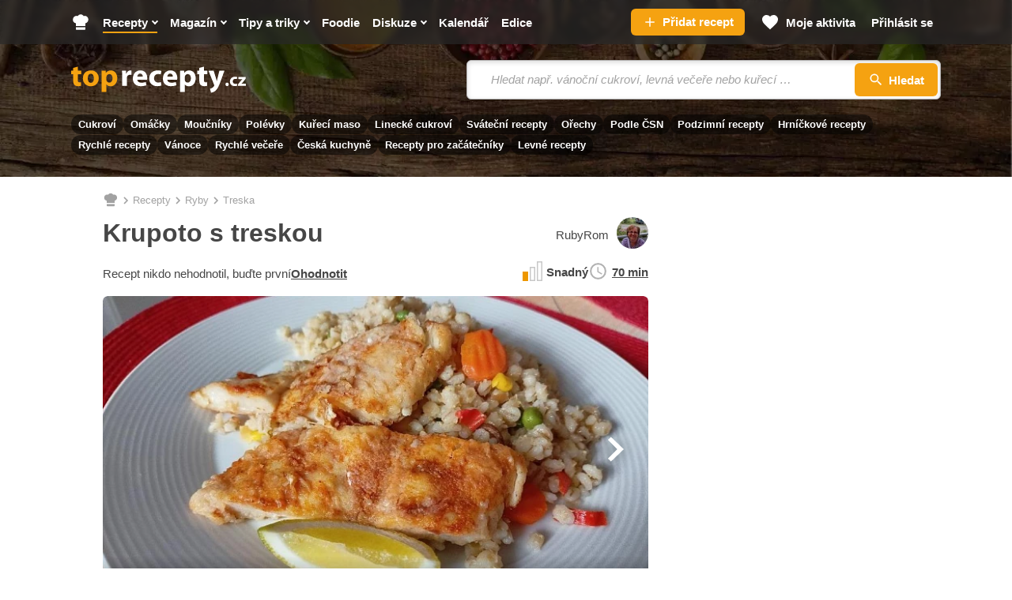

--- FILE ---
content_type: image/svg+xml
request_url: https://static.toprecepty.cz/design21/dist/img/illust/social/pinterest.svg
body_size: 250
content:
<svg xmlns="http://www.w3.org/2000/svg" viewBox="0 0 112.198 112.198"><circle fill="#bd081c" cx="56.099" cy="56.1" r="56.098"/><path d="M60.627 75.122c-4.241-.328-6.023-2.431-9.349-4.45-1.828 9.591-4.062 18.785-10.679 23.588-2.045-14.496 2.998-25.384 5.34-36.941-3.992-6.72.48-20.246 8.9-16.913 10.363 4.098-8.972 24.987 4.008 27.596 13.551 2.724 19.083-23.513 10.679-32.047-12.142-12.321-35.343-.28-32.49 17.358.695 4.312 5.151 5.621 1.78 11.571-7.771-1.721-10.089-7.85-9.791-16.021.481-13.375 12.018-22.74 23.59-24.036 14.635-1.638 28.371 5.374 30.267 19.14 2.133 15.537-6.607 32.363-22.255 31.155z" fill="#fff"/></svg>

--- FILE ---
content_type: image/svg+xml
request_url: https://static.toprecepty.cz/design21/src/img/illust/arrow-right.svg
body_size: 399
content:
<svg xmlns="http://www.w3.org/2000/svg" xmlns:xlink="http://www.w3.org/1999/xlink" viewBox="0 0 64 64">
  <defs>
    <path id="b" d="M41 43.8 29 32 41 20.2l-3.8-3.6-16 15.4 16 15.4z"/>
    <path id="d" d="M0 0h133.3v128H0z"/>
    <filter id="a" width="234.4%" height="234.4%" x="-67.2%" y="-67.2%" filterUnits="objectBoundingBox">
      <feOffset dy="2" in="SourceAlpha" result="shadowOffsetOuter1"/>
      <feGaussianBlur in="shadowOffsetOuter1" result="shadowBlurOuter1" stdDeviation="10"/>
      <feColorMatrix in="shadowBlurOuter1" result="shadowMatrixOuter1" values="0 0 0 0 0 0 0 0 0 0 0 0 0 0 0 0 0 0 0.75 0"/>
      <feMerge>
        <feMergeNode in="shadowMatrixOuter1"/>
        <feMergeNode in="SourceGraphic"/>
      </feMerge>
    </filter>
  </defs>
  <g fill="none" fill-rule="evenodd" filter="url(#a)" transform="matrix(-1 0 0 1 64 0)">
    <mask id="c" fill="#fff">
      <use xlink:href="#b"/>
    </mask>
    <g mask="url(#c)">
      <use fill="#FFF" transform="translate(-34.7 -33.3)" xlink:href="#d"/>
    </g>
  </g>
</svg>

--- FILE ---
content_type: text/javascript
request_url: https://static.toprecepty.cz/design21/dist/js/app-recipe-detail-guest-js-8c3a47e9d2314b8fa4a4.chunk.js
body_size: 11360
content:
(self.webpackChunkstart_project=self.webpackChunkstart_project||[]).push([[3217,7546,9182,6017,8617,6534,2986,8120,7009,6165,8228,2940,871,430],{675:(t,e,r)=>{"use strict";r.r(e),r.d(e,{components:()=>g});var s=r(4201),i=r(5078),n=r(5624),a=r(9424),o=r(2833),c=r(8570),u=r(3009),d=r(4310),l=r(2120),h=r(5872),m=r(9911),p=r(6090);const g={Portions:s.default,RecipePrint:i.default,RecipeAd:n.default,MoreRecipes:a.default,Copy:o.default,RecipeControl:c.default,Tabs:u.default,Stickyvideo2:d.default,Rating:l.default,Comments:h.default,Accordion:m.default,SocialEvent:p.default}},9911:(t,e,r)=>{"use strict";r.r(e),r.d(e,{default:()=>n});var s=r(4942),i=r(6599);class n extends i.Qr{constructor(){super(...arguments),(0,s.Z)(this,"open",(()=>{this.itemTargets.forEach((t=>{t.removeAttribute("open")}))}))}}(0,s.Z)(n,"targets",["item"])},5872:(t,e,r)=>{"use strict";r.r(e),r.d(e,{default:()=>a});var s=r(4942),i=r(6599),n=r(637);class a extends i.Qr{constructor(){super(...arguments),(0,s.Z)(this,"snippetOperationChange",(t=>{var e=t.currentTarget.getAttribute("data-snippet-operation");"replace"===e?(document.querySelector("#snippet--comments").removeAttribute("data-naja-snippet-prepend"),document.querySelector("#snippet--comments").removeAttribute("data-naja-snippet-append")):"append"===e&&(document.querySelector("#snippet--comments").removeAttribute("data-naja-snippet-prepend"),document.querySelector("#snippet--comments").setAttribute("data-naja-snippet-append",""))})),(0,s.Z)(this,"answer",(t=>{document.getElementById("commentForm")&&document.getElementById("commentButton")&&(document.getElementById("commentForm").style.display="block",document.getElementById("commentButton").style.display="none"),this.scrollToForm();var e=t.currentTarget.closest(".b-comment")?t.currentTarget.closest(".b-comment"):t.currentTarget.closest(".b-old-comment"),r=e.querySelector(".author__link").getAttribute("data-name").trim();this.answerTarget.value=e.getAttribute("data-comment-id"),this.sceditorInstance?(this.sceditorInstance.val(this.sceditorInstance.val().replace(r+" ","")),this.sceditorInstance.val(r+": "+this.sceditorInstance.val()),this.sceditorInstance.focus(),this.sceditorInstance.execCommand("selectAll",!1,null),this.sceditorInstance.getRangeHelper().selectedRange().collapse(!1)):(this.textareaTarget.value=this.textareaTarget.value.replace(r+" ",""),this.textareaTarget.value=r+": "+this.textareaTarget.value,this.textareaTarget.focus(),this.textareaTarget.setSelectionRange(this.textareaTarget.value.length,this.textareaTarget.value.length))})),(0,s.Z)(this,"loadAnswers",(t=>{var e=t.currentTarget,r=e.getAttribute("data-comment-id"),s=e.getAttribute("data-url");(0,n.fetchWithHeaders)(s).then((t=>t.text())).then((function(t){document.querySelector('[data-comment-answers-parent-id="'+r+'"]').innerHTML=document.querySelector('[data-comment-answers-parent-id="'+r+'"]').innerHTML+t,document.querySelector('[data-comment-more-button-parent-id="'+r+'"]').style.display="none"})).catch((function(t){console.warn("Something went wrong.",t)})),t.preventDefault()})),(0,s.Z)(this,"scrollToForm",(()=>{this.formTarget.scrollIntoView()})),(0,s.Z)(this,"update",(()=>{this.hasTextareaTarget&&this.hasButtonTarget&&(0==this.textareaTarget.value.length?this.buttonTarget.classList.add("is-disabled"):this.buttonTarget.classList.remove("is-disabled"))})),(0,s.Z)(this,"insertEmoji",(t=>{var e=this.textareaTarget,r=t.currentTarget.getAttribute("data-code");if(this.sceditorInstance)this.sceditorInstance.insert(r),this.sceditorInstance.focus();else{var s=e.selectionStart,i=s+r.length;e.value=e.value.slice(0,s)+r+e.value.slice(s,e.value.length),this.textareaTarget.focus(),this.textareaTarget.setSelectionRange(i,i)}this.update()})),(0,s.Z)(this,"like",(t=>{t.currentTarget.classList.contains("is-clicked")?(t.currentTarget.classList.remove("is-clicked"),this.updateLikes("removePlusLike")):(t.currentTarget.classList.add("is-clicked"),this.updateLikes("addPlusLike"))})),(0,s.Z)(this,"dislike",(t=>{t.currentTarget.classList.contains("is-clicked")?(t.currentTarget.classList.remove("is-clicked"),this.updateLikes("removeMinusLike")):(t.currentTarget.classList.add("is-clicked"),this.updateLikes("addMinusLike"))})),(0,s.Z)(this,"highlight",(()=>{var t=window.location.hash.replace("#","");this.itemTargets&&-1!==t.indexOf("post_id-")&&this.itemTargets.filter((e=>e.id==t))[0].classList.add("is-highlighted")}))}connect(){if(this.update(),this.highlight(),this.hasSceditorTarget&&"undefined"!=typeof sceditor){sceditor.create(this.sceditorTarget,{format:"bbcode",style:window.options.assetsDomain+"/design/css/sceditor-content.css",toolbar:"bold,italic,underline,strike|subscript,superscript,color,removeformat|cut,copy,paste,pastetext|bulletlist,orderedlist|table,code,quote|source,emoticon",autoExpand:!0,width:"100%",locale:"cs",height:300,resizeEnabled:!1,emoticons,parserOptions:{quoteType:sceditor.BBCodeParser.QuoteType.always}});var t=this.textareaTarget,e=sceditor.instance(this.sceditorTarget),r=this;this.sceditorInstance=e,e.bind("valuechanged, selectionchanged",(function(s){e.updateOriginal(),t.value=e.val(),r.update()}))}naja.snippetHandler.addEventListener("afterUpdate",(t=>{if(console.log(t.detail.snippet.id),"snippet--comments"===t.detail.snippet.id){let e=document.querySelectorAll(".b-comments__more");if(e.length>1)for(let t=0;t<e.length-1;t++)e[t].parentNode.removeChild(e[t]);else 1===e.length&&e[0].parentNode.removeChild(e[0]);let r=document.querySelectorAll(".b-comments__mass");if(r.length>1)for(let t=0;t<r.length-1;t++)r[t].parentNode.removeChild(r[t]);t.preventDefault()}}))}}(0,s.Z)(a,"targets",["form","textarea","button","author","answer","item","sceditor"])},2833:(t,e,r)=>{"use strict";r.r(e),r.d(e,{default:()=>m});var s=r(4942),i=r(6599),n=r(925),a=r(3714),o=r(7484),c=r.n(o),u=r(8507),d=r.n(u),l=r(637),h=r(285);c().locale(d()),c().extend(h);class m extends i.Qr{constructor(){super(...arguments),(0,s.Z)(this,"connect",(()=>{function t(t){var e=c()(t.value),r=t.getAttribute("data-url-free-slots-for-date")+"?date="+e.format("YYYY-MM-DD");(0,l.fetchWithHeaders)(r).then((t=>t.text())).then((function(t){var e=JSON.parse(t);document.querySelectorAll("[data-time-button]").forEach((t=>{t.setAttribute("disabled","disabled")})),e.forEach((t=>{var e=c()(t).format("HH:mm");document.querySelector('button[data-time-button="'+e+'"]').removeAttribute("disabled")}))}))}this.hasInpTarget&&this.inpTarget.getAttribute("data-url-free-slots-for-date")&&(this.inpTarget.addEventListener("input",(()=>{t(this.inpTarget)})),this.inpTarget.addEventListener("change",(()=>{t(this.inpTarget)})))})),(0,s.Z)(this,"copy",(t=>{t.preventDefault();var e=t.currentTarget,r=e.getAttribute("data-text-copy")?e.getAttribute("data-text-copy"):document.querySelector(e.getAttribute("data-content")).value,s=e.getAttribute("data-msg");(0,n.copyToClipboard)(r),e.classList.add("is-copied"),setTimeout((()=>{e.classList.remove("is-copied")}),2e3),s&&(0,a.box_message_modal)(s,"success")})),(0,s.Z)(this,"copyInpValue",(t=>{if(this.hasInpTarget){var e=t.currentTarget;if(e.getAttribute("data-date-format"))var r=c()(new Date(this.inpTarget.value)).format(e.getAttribute("data-date-format"));else r=this.inpTarget.value;(0,n.copyToClipboard)(r),(0,a.box_message_modal)('Do schránky byla zkopírovaná hodnota "'+r+'".',"success")}})),(0,s.Z)(this,"pasteInpValue",(t=>{if(this.hasInpTarget){var e=t.currentTarget;navigator.clipboard.readText().then((t=>{if("datetime"===e.getAttribute("data-type")){var r=c()(t,["D.M.YYYY HH:mm","DD.MM.YYYY HH:mm","YYYY-MM-DDTHH:mm","D.M.YYYY 00:00","DD.MM.YYYY 00:00","YYYY-MM-DDT00:00"]);if(r.isValid())var s=r.format("YYYY-MM-DDTHH:mm");else s=t,(0,a.box_message_modal)('Vkládané datum "'+s+'" není v podporovaném formátu.',"error")}else s=t;this.inpTarget.value=s})).catch((t=>{console.error("Failed to read clipboard contents: ",t)}))}})),(0,s.Z)(this,"pasteNextFreeSlot",(t=>{if(this.hasInpTarget){var e=this.inpTarget,r=t.currentTarget;console.log(r.getAttribute("data-free-slot-type"));var s="workingdays"===r.getAttribute("data-free-slot-type")?e.getAttribute("data-url-next-free-slot-workingdays"):e.getAttribute("data-url-next-free-slot");(0,l.fetchWithHeaders)(s).then((t=>t.text())).then((function(t){e.value=t}))}})),(0,s.Z)(this,"pasteValue",(t=>{if(this.hasInpTarget){var e=t.currentTarget,r=this.inpTarget,s=e.getAttribute("data-value"),i=s.split(":",1)[0],n=new Date;if(r.value)var a=c()(r.value);else a=i>n.getHours()?c()():c()().add(1,"day");r.value=a.format("YYYY-MM-DD")+"T"+s}}))}}(0,s.Z)(m,"targets",["inp"])},9424:(t,e,r)=>{"use strict";r.r(e),r.d(e,{default:()=>a});var s=r(4942),i=r(6599),n=r(637);class a extends i.Qr{constructor(){super(...arguments),(0,s.Z)(this,"load",(t=>{t.preventDefault();const{wrapTarget:e}=this;var r=t.currentTarget,s=r.getAttribute("href"),i=window.innerWidth<=749?parseInt(r.getAttribute("data-offset-mobile")):parseInt(r.getAttribute("data-offset"));(0,n.fetchWithHeaders)(s+"?offset="+i).then((t=>t.text())).then((function(t){e.insertAdjacentHTML("beforeend",t),r.setAttribute("data-offset",i+6),r.setAttribute("data-offset-mobile",i+6),(i>=250||0===t.length)&&r.remove()})).catch((function(t){console.warn("Something went wrong.",t)}))}))}}(0,s.Z)(a,"targets",["wrap"])},4201:(t,e,r)=>{"use strict";r.r(e),r.d(e,{default:()=>n});var s=r(4942),i=r(6599);class n extends i.Qr{constructor(){super(...arguments),(0,s.Z)(this,"minus",(()=>this.changePortion(-1))),(0,s.Z)(this,"plus",(()=>this.changePortion(1))),(0,s.Z)(this,"changePortion",(t=>{const{formatNumber:e}=this;this.portion+t>0&&(this.oldPortion=this.portion,this.portion=this.portion+t,this.portionTarget.innerHTML=this.portion,this.hasPortionInputTarget&&(this.portionInputTarget.value=this.portion),this.valueTargets.forEach((t=>{var r=t.getAttribute("data-value");if(r)var s=parseFloat(r);else s=this.parseNumberFromString(t.innerHTML);var i=this.portion*s/this.oldPortion;t.setAttribute("data-value",i),i>=0?(t.innerHTML=e(Math.ceil(10*i)/10),t.getAttribute("data-unit")&&t.getAttribute("data-unit2")&&t.getAttribute("data-unit5")&&(t.innerHTML+=1==i?" "+t.getAttribute("data-unit"):i>4?" "+t.getAttribute("data-unit5"):" "+t.getAttribute("data-unit2"))):t.innerHTML=""}))),this.updateUnits()})),(0,s.Z)(this,"changeUnit",(t=>{var e=t.target.querySelector("option:checked");this.unitValue=e.getAttribute("data-unit"),this.unit2Value=e.getAttribute("data-unit2"),this.unit5Value=e.getAttribute("data-unit5"),this.updateUnits()})),(0,s.Z)(this,"updateUnits",(()=>{1==this.portion?this.unitTarget.innerHTML=this.unitValue:this.portion>4?this.unitTarget.innerHTML=this.unit5Value:this.unitTarget.innerHTML=this.unit2Value}))}initialize(){this.hasPortionTarget&&(this.portion=parseFloat(this.portionTarget.innerHTML))}formatNumber(t){var e=t.toString().split(".");return e[0]=e[0].replace(/\B(?=(\d{3})+(?!\d))/g," "),e.join(",")}parseNumberFromString(t){var e=(t=t.replace(",",".")).split(" ")[0];if(e.indexOf("/")>0){var r=e.split("/");2==r.length&&(e=parseFloat(r[0])/parseFloat(r[1]))}return parseFloat(e)}}(0,s.Z)(n,"targets",["portion","value","input","unit","portionInput"]),(0,s.Z)(n,"values",{unit:String,unit2:String,unit5:String})},2120:(t,e,r)=>{"use strict";r.r(e),r.d(e,{default:()=>n});var s=r(4942),i=r(6599);class n extends i.Qr{constructor(){super(...arguments),(0,s.Z)(this,"rate",(t=>{t.preventDefault();var e=t.currentTarget;naja.makeRequest("GET",e.getAttribute("data-url"),{},{dataType:"json"}),"modal"===e.getAttribute("data-view")&&(window.options.userLoggedIn?(document.querySelector('[data-modal-step="1"]').style.display="none",document.querySelector('[data-modal-step="2"]').style.display="block"):document.querySelector(".js-modal-close").click())})),(0,s.Z)(this,"rateFromModal",(t=>{t.preventDefault(),t.currentTarget,document.querySelector(".js-modal-close").click(),t.preventDefault()})),(0,s.Z)(this,"rateFromCompletionModal",(t=>{t.preventDefault();var e=t.currentTarget;document.querySelectorAll('.inp-rating--modal label[for^="cooked-modal-star"]').forEach((function(t){t.removeAttribute("star-checked")}));for(var r=1;r<=e.getAttribute("value");r++)document.querySelector('.inp-rating--modal label[for="cooked-modal-star-'+r+'0"]').setAttribute("star-checked",!0);naja.makeRequest("GET",e.getAttribute("data-url"),{},{dataType:"json"}),e.closest("#snippet--completion").querySelector("a.btn--rating").classList.remove("is-disabled")}))}}},5624:(t,e,r)=>{"use strict";r.r(e),r.d(e,{default:()=>a});var s=r(4942),i=r(6599),n=r(5987);class a extends i.Qr{constructor(){super(...arguments),(0,s.Z)(this,"connect",(()=>{var t="",e=this.element.getAttribute("data-recipe-id");(0,n.MQ)("mdUp")&&Math.floor(100*Math.random())<=20&&(t=this.parametersTarget.clientHeight>=this.stepsTarget.clientHeight?"banner pod postupem":"banner pod surovinami",fetch(statUrl+"/advertising/recipe-log/",{method:"POST",body:JSON.stringify({recipe_id:e,type:t})}).catch((function(t){console.warn("Something went wrong.",t)})))}))}}(0,s.Z)(a,"targets",["parameters","steps","note"])},8570:(t,e,r)=>{"use strict";r.r(e),r.d(e,{default:()=>o});var s=r(4942),i=r(6599),n=r(3714),a=r(4561);class o extends i.Qr{constructor(){super(...arguments),(0,s.Z)(this,"connect",(()=>{this.currentAudioIndex=0,this.totalDuration=this.audioTargets.reduce(((t,e)=>t+e.duration),0),this.audioTargets.forEach(((t,e)=>{t.addEventListener("ended",(()=>{this.playNextAudio(e)})),this.hasAudioProgressTarget&&t.addEventListener("timeupdate",(()=>{this.updateAudioProgress()}))})),window.addEventListener("scroll",this.scroll,{passive:!0}),document.addEventListener("click",this.handleAnchorClick)})),(0,s.Z)(this,"updateAudioProgress",(()=>{let t=this.audioTargets.slice(0,this.currentAudioIndex+1).reduce(((t,e,r)=>t+(r===this.currentAudioIndex?e.currentTime:e.duration)),0);this.audioProgressTarget.style.transform=`translateX(${t/this.totalDuration*100}%)`})),(0,s.Z)(this,"togglePinVideo",(t=>{var e;const r="no-scroll"===(null===(e=t.target.closest("button"))||void 0===e?void 0:e.dataset.behavior),s=this.element.querySelector('[data-controller="Stickyvideo2"]'),i=document.querySelector(".header__menu");if(s&&i&&!this.element.classList.contains("is-pinned")){const t=r?window.scrollY+1:s.getBoundingClientRect().top+window.scrollY-i.clientHeight+5;window.scrollTo({top:t,behavior:"smooth"})}this.element.classList.contains("is-sticky")&&this.element.classList.remove("is-sticky"),this.element.classList.toggle("is-pinned"),(0,a.GAEvent)("recipe","toggle_pin_video",this.element.classList.contains("is-pinned")?"on":"off",this.element.getAttribute("data-GaEvent-value-value"))})),(0,s.Z)(this,"playNextAudio",(t=>{t+1<this.audioTargets.length?(this.currentAudioIndex=t+1,this.audioTargets[this.currentAudioIndex].play()):this.stopReading()})),(0,s.Z)(this,"toggleReading",(()=>{this.element.classList.toggle("is-reading"),this.reading=this.element.classList.contains("is-reading"),this.reading?(this.hasReadingTarget&&this.readingTarget.classList.remove("u-hide"),this.audioTargets[this.currentAudioIndex].play()):this.audioTargets[this.currentAudioIndex].pause()})),(0,s.Z)(this,"stopReading",(()=>{this.reading=!1,this.element.classList.remove("is-reading"),this.hasReadingTarget&&this.readingTarget.classList.add("u-hide"),this.audioTargets.forEach((t=>{t.pause(),t.currentTime=0})),this.currentAudioIndex=0,this.hasAudioProgressTarget&&(this.audioProgressTarget.style.transform="translateX(0)")})),(0,s.Z)(this,"toggleScreenOn",(()=>{this.wakeLock?(this.element.classList.remove("is-screen-on"),(0,a.GAEvent)("recipe","toggle_screen_on","off",this.element.getAttribute("data-GaEvent-value-value")),this.screenInpTarget.checked=!1,this.releaseWakeLock(),(0,n.box_message_modal)("Trvalé zapnutí displeje je vypnuto.","success")):(this.element.classList.add("is-screen-on"),this.element.setAttribute("data-GaEvent-label-value","on"),(0,a.GAEvent)("recipe","toggle_screen_on","on",this.element.getAttribute("data-GaEvent-value-value")),this.screenInpTarget.checked=!0,this.requestWakeLock(),(0,n.box_message_modal)("Displej je nyní trvale zapnutý.","success"))})),(0,s.Z)(this,"requestWakeLock",(async()=>{try{this.wakeLock=await navigator.wakeLock.request("screen"),this.wakeLock.addEventListener("release",(()=>{}))}catch(t){console.error(`${t.name}, ${t.message}`)}})),(0,s.Z)(this,"releaseWakeLock",(async()=>{if(this.wakeLock)try{await this.wakeLock.release(),this.wakeLock=null}catch(t){console.error(`${t.name}, ${t.message}`)}})),(0,s.Z)(this,"share",(()=>{const t={title:document.title,text:document.querySelector('meta[name="description"]').content,url:location.protocol+"//"+location.host+location.pathname};try{navigator.share(t)}catch(t){}})),(0,s.Z)(this,"updateProgress",(t=>{if(this.hasProgressTarget){var e=this.stepTargets.filter((t=>t.checked)),r=!!e.length&&e[e.length-1];r?(this.progressTarget.classList.remove("u-hide"),Array.from(this.progressTarget.children).forEach(((t,e)=>{e<=r.value-1?t.classList.add("is-active"):t.classList.remove("is-active")})),this.recipeCompletedTarget.classList[r.value==this.stepTargets.length?"remove":"add"]("u-hide")):(this.progressTarget.classList.add("u-hide"),this.recipeCompletedTarget.classList.add("u-hide"))}})),(0,s.Z)(this,"toggleMenu",(()=>{this.menuTarget.classList.toggle("is-open")})),(0,s.Z)(this,"toggleShareMenu",(()=>{this.shareMenuTarget.classList.toggle("is-open")})),(0,s.Z)(this,"scroll",(()=>{const t=document.querySelector(".header__menu"),e=this.element.querySelector('[data-controller="Stickyvideo2"]');t&&e&&(e.getBoundingClientRect().top-t.clientHeight<=0?this.element.classList.contains("is-pinned")&&this.element.classList.add("is-sticky"):this.element.classList.contains("is-pinned")&&this.element.classList.remove("is-sticky"))})),(0,s.Z)(this,"handleAnchorClick",(t=>{const e=t.target.closest("a:not([data-controller])");if((null==e?void 0:e.hash.length)>0){const r=document.querySelector(".header__menu"),s=document.querySelector(e.hash),i=this.element.querySelector('[data-controller="Stickyvideo2"] .img'),n=this.element.classList.contains("is-pinned");if(s&&n){t.preventDefault();const e=s.getBoundingClientRect().top+window.scrollY-i.clientHeight-r.clientHeight-15;console.log(s.getBoundingClientRect().top,window.scrollY),window.scrollTo({top:e,behavior:"smooth"})}}}))}}(0,s.Z)(o,"targets",["text","screenInp","step","progress","recipeCompleted","reading","menu","shareMenu","audio","audioProgress"])},5078:(t,e,r)=>{"use strict";r.r(e),r.d(e,{default:()=>n});var s=r(4942),i=r(6599);class n extends i.Qr{constructor(){super(...arguments),(0,s.Z)(this,"connect",(()=>{window.onbeforeprint=()=>{const t=document.querySelector("[data-recipe-id]"),e=t?t.getAttribute("data-print-url"):null;e&&fetch(e)}})),(0,s.Z)(this,"print",(t=>{const e=document.querySelector(".b-recipe-gallery"),r=document.querySelector(".b-modal:last-of-type .js-modal-close");e&&("no-photo"===this.typeValue?e.classList.add("u-no-print"):e.classList.remove("u-no-print")),r&&r.click(),window.print(),t.preventDefault()}))}}(0,s.Z)(n,"values",{type:String})},6090:(t,e,r)=>{"use strict";r.r(e),r.d(e,{default:()=>n});var s=r(4942),i=r(6599);class n extends i.Qr{constructor(){super(...arguments),(0,s.Z)(this,"connect",(()=>{})),(0,s.Z)(this,"send",(()=>{this.hasUrlValue&&naja.makeRequest("GET",this.urlValue)}))}}(0,s.Z)(n,"values",{url:String})},4310:(t,e,r)=>{"use strict";r.r(e),r.d(e,{default:()=>c});var s=r(4942),i=r(6599),n=r(7545),a=r(5291);const{documentElement:o}=document;class c extends i.Qr{constructor(){super(...arguments),(0,s.Z)(this,"stopElement",document.querySelector("[data-sticky-stop]")),(0,s.Z)(this,"viewportWidth",document.body.clientWidth),(0,s.Z)(this,"enabled",!0),(0,s.Z)(this,"connect",(()=>{this.viewportWidth<1e3||void 0!==window.burdaAds&&window.burdaAds.isSeznam()||(this.threshold=.5,(0,n.sx)(this,{threshold:this.threshold,rootMargin:"-70px 0px 0px 0px"}),this.disappearRunAlready=!1,null!==this.stopElement&&window.addEventListener("scroll",this.scroll,{passive:!0}),setTimeout((()=>{window.scrollY>(0,a.getOffsetTop)(this.videoTarget)+this.videoTarget.clientHeight*this.threshold&&this.disappear()}),0))})),(0,s.Z)(this,"disconnect",(()=>{window.removeEventListener("scroll",this.scroll)})),(0,s.Z)(this,"appear",(()=>{if(this.enabled){const{element:t,disappearRunAlready:e}=this;if(!e)return;t.classList.remove("is-fixed"),o.classList.remove("sticky-video")}})),(0,s.Z)(this,"disappear",(()=>{if(this.enabled){const{element:t}=this;this.disappearRunAlready=!0,t.classList.add("is-fixed"),o.classList.add("sticky-video")}})),(0,s.Z)(this,"scroll",(()=>{if(this.enabled){const{videoTarget:t,element:e,stopElement:r}=this,s=r.getBoundingClientRect().top+window.scrollY,i=56+t.offsetHeight+30;if(window.scrollY+i>s){const r=e.getBoundingClientRect().top+window.scrollY,i=Math.round(s-r-t.offsetHeight);t.style.top=i+"px",e.classList.add("is-fixed-bottom")}else t.style.top=null,e.classList.remove("is-fixed-bottom")}})),(0,s.Z)(this,"close",(()=>{const{element:t,disappearRunAlready:e}=this;t.classList.remove("is-fixed"),o.classList.remove("sticky-video"),this.enabled=!1}))}}(0,s.Z)(c,"targets",["video"])},3009:(t,e,r)=>{"use strict";r.r(e),r.d(e,{default:()=>a});var s=r(4942),i=r(6599),n=r(637);class a extends i.Qr{constructor(){super(...arguments),(0,s.Z)(this,"connect",(()=>{this.element.getAttribute("data-parent-tab-target")&&new IntersectionObserver(((t,e)=>{t.forEach((t=>{t.isIntersecting&&(this.initializeTab(),e.unobserve(t.target))}))}),{threshold:.1}).observe(document.querySelector(this.element.getAttribute("data-parent-tab-target")))})),(0,s.Z)(this,"switch",(t=>{t.preventDefault();var e=t.target.getAttribute("href").split("#"),r=2===e.length?e[1]:e[0];const s=this.fragmentTargets.filter((t=>t.id==r))[0];this.linkTargets.forEach((t=>{t.classList.remove("is-active")})),t.target.classList.add("is-active"),this.fragmentTargets.forEach((t=>{t.classList.remove("is-active")})),null==s||s.classList.add("is-active"),this.loadTab(s,t.target.getAttribute("data-target-href"))})),(0,s.Z)(this,"loadTab",((t,e)=>{t&&e&&(0,n.fetchWithHeaders)(e).then((t=>t.text())).then((function(e){t.innerHTML=e})).catch((function(t){console.warn("Something went wrong.",t)}))})),(0,s.Z)(this,"initializeTab",(()=>{const t=this.linkTargets.findIndex((t=>t.classList.contains("is-active")&&t.getAttribute("data-target-href")));-1!==t&&this.loadTab(this.fragmentTargets[t],this.linkTargets[t].getAttribute("data-target-href"))}))}}(0,s.Z)(a,"targets",["fragment","link"])},925:(t,e,r)=>{"use strict";r.r(e),r.d(e,{copyToClipboard:()=>s});const s=t=>{const e=document.createElement("textarea");e.value=t,document.body.appendChild(e),e.select(),document.execCommand("copy"),document.body.removeChild(e)}},7484:function(t){t.exports=function(){"use strict";var t=6e4,e=36e5,r="millisecond",s="second",i="minute",n="hour",a="day",o="week",c="month",u="quarter",d="year",l="date",h="Invalid Date",m=/^(\d{4})[-/]?(\d{1,2})?[-/]?(\d{0,2})[Tt\s]*(\d{1,2})?:?(\d{1,2})?:?(\d{1,2})?[.:]?(\d+)?$/,p=/\[([^\]]+)]|Y{1,4}|M{1,4}|D{1,2}|d{1,4}|H{1,2}|h{1,2}|a|A|m{1,2}|s{1,2}|Z{1,2}|SSS/g,g={name:"en",weekdays:"Sunday_Monday_Tuesday_Wednesday_Thursday_Friday_Saturday".split("_"),months:"January_February_March_April_May_June_July_August_September_October_November_December".split("_"),ordinal:function(t){var e=["th","st","nd","rd"],r=t%100;return"["+t+(e[(r-20)%10]||e[r]||e[0])+"]"}},f=function(t,e,r){var s=String(t);return!s||s.length>=e?t:""+Array(e+1-s.length).join(r)+t},v={s:f,z:function(t){var e=-t.utcOffset(),r=Math.abs(e),s=Math.floor(r/60),i=r%60;return(e<=0?"+":"-")+f(s,2,"0")+":"+f(i,2,"0")},m:function t(e,r){if(e.date()<r.date())return-t(r,e);var s=12*(r.year()-e.year())+(r.month()-e.month()),i=e.clone().add(s,c),n=r-i<0,a=e.clone().add(s+(n?-1:1),c);return+(-(s+(r-i)/(n?i-a:a-i))||0)},a:function(t){return t<0?Math.ceil(t)||0:Math.floor(t)},p:function(t){return{M:c,y:d,w:o,d:a,D:l,h:n,m:i,s,ms:r,Q:u}[t]||String(t||"").toLowerCase().replace(/s$/,"")},u:function(t){return void 0===t}},y="en",T={};T[y]=g;var b="$isDayjsObject",M=function(t){return t instanceof A||!(!t||!t[b])},L=function t(e,r,s){var i;if(!e)return y;if("string"==typeof e){var n=e.toLowerCase();T[n]&&(i=n),r&&(T[n]=r,i=n);var a=e.split("-");if(!i&&a.length>1)return t(a[0])}else{var o=e.name;T[o]=e,i=o}return!s&&i&&(y=i),i||!s&&y},w=function(t,e){if(M(t))return t.clone();var r="object"==typeof e?e:{};return r.date=t,r.args=arguments,new A(r)},k=v;k.l=L,k.i=M,k.w=function(t,e){return w(t,{locale:e.$L,utc:e.$u,x:e.$x,$offset:e.$offset})};var A=function(){function g(t){this.$L=L(t.locale,null,!0),this.parse(t),this.$x=this.$x||t.x||{},this[b]=!0}var f=g.prototype;return f.parse=function(t){this.$d=function(t){var e=t.date,r=t.utc;if(null===e)return new Date(NaN);if(k.u(e))return new Date;if(e instanceof Date)return new Date(e);if("string"==typeof e&&!/Z$/i.test(e)){var s=e.match(m);if(s){var i=s[2]-1||0,n=(s[7]||"0").substring(0,3);return r?new Date(Date.UTC(s[1],i,s[3]||1,s[4]||0,s[5]||0,s[6]||0,n)):new Date(s[1],i,s[3]||1,s[4]||0,s[5]||0,s[6]||0,n)}}return new Date(e)}(t),this.init()},f.init=function(){var t=this.$d;this.$y=t.getFullYear(),this.$M=t.getMonth(),this.$D=t.getDate(),this.$W=t.getDay(),this.$H=t.getHours(),this.$m=t.getMinutes(),this.$s=t.getSeconds(),this.$ms=t.getMilliseconds()},f.$utils=function(){return k},f.isValid=function(){return!(this.$d.toString()===h)},f.isSame=function(t,e){var r=w(t);return this.startOf(e)<=r&&r<=this.endOf(e)},f.isAfter=function(t,e){return w(t)<this.startOf(e)},f.isBefore=function(t,e){return this.endOf(e)<w(t)},f.$g=function(t,e,r){return k.u(t)?this[e]:this.set(r,t)},f.unix=function(){return Math.floor(this.valueOf()/1e3)},f.valueOf=function(){return this.$d.getTime()},f.startOf=function(t,e){var r=this,u=!!k.u(e)||e,h=k.p(t),m=function(t,e){var s=k.w(r.$u?Date.UTC(r.$y,e,t):new Date(r.$y,e,t),r);return u?s:s.endOf(a)},p=function(t,e){return k.w(r.toDate()[t].apply(r.toDate("s"),(u?[0,0,0,0]:[23,59,59,999]).slice(e)),r)},g=this.$W,f=this.$M,v=this.$D,y="set"+(this.$u?"UTC":"");switch(h){case d:return u?m(1,0):m(31,11);case c:return u?m(1,f):m(0,f+1);case o:var T=this.$locale().weekStart||0,b=(g<T?g+7:g)-T;return m(u?v-b:v+(6-b),f);case a:case l:return p(y+"Hours",0);case n:return p(y+"Minutes",1);case i:return p(y+"Seconds",2);case s:return p(y+"Milliseconds",3);default:return this.clone()}},f.endOf=function(t){return this.startOf(t,!1)},f.$set=function(t,e){var o,u=k.p(t),h="set"+(this.$u?"UTC":""),m=(o={},o[a]=h+"Date",o[l]=h+"Date",o[c]=h+"Month",o[d]=h+"FullYear",o[n]=h+"Hours",o[i]=h+"Minutes",o[s]=h+"Seconds",o[r]=h+"Milliseconds",o)[u],p=u===a?this.$D+(e-this.$W):e;if(u===c||u===d){var g=this.clone().set(l,1);g.$d[m](p),g.init(),this.$d=g.set(l,Math.min(this.$D,g.daysInMonth())).$d}else m&&this.$d[m](p);return this.init(),this},f.set=function(t,e){return this.clone().$set(t,e)},f.get=function(t){return this[k.p(t)]()},f.add=function(r,u){var l,h=this;r=Number(r);var m=k.p(u),p=function(t){var e=w(h);return k.w(e.date(e.date()+Math.round(t*r)),h)};if(m===c)return this.set(c,this.$M+r);if(m===d)return this.set(d,this.$y+r);if(m===a)return p(1);if(m===o)return p(7);var g=(l={},l[i]=t,l[n]=e,l[s]=1e3,l)[m]||1,f=this.$d.getTime()+r*g;return k.w(f,this)},f.subtract=function(t,e){return this.add(-1*t,e)},f.format=function(t){var e=this,r=this.$locale();if(!this.isValid())return r.invalidDate||h;var s=t||"YYYY-MM-DDTHH:mm:ssZ",i=k.z(this),n=this.$H,a=this.$m,o=this.$M,c=r.weekdays,u=r.months,d=r.meridiem,l=function(t,r,i,n){return t&&(t[r]||t(e,s))||i[r].slice(0,n)},m=function(t){return k.s(n%12||12,t,"0")},g=d||function(t,e,r){var s=t<12?"AM":"PM";return r?s.toLowerCase():s};return s.replace(p,(function(t,s){return s||function(t){switch(t){case"YY":return String(e.$y).slice(-2);case"YYYY":return k.s(e.$y,4,"0");case"M":return o+1;case"MM":return k.s(o+1,2,"0");case"MMM":return l(r.monthsShort,o,u,3);case"MMMM":return l(u,o);case"D":return e.$D;case"DD":return k.s(e.$D,2,"0");case"d":return String(e.$W);case"dd":return l(r.weekdaysMin,e.$W,c,2);case"ddd":return l(r.weekdaysShort,e.$W,c,3);case"dddd":return c[e.$W];case"H":return String(n);case"HH":return k.s(n,2,"0");case"h":return m(1);case"hh":return m(2);case"a":return g(n,a,!0);case"A":return g(n,a,!1);case"m":return String(a);case"mm":return k.s(a,2,"0");case"s":return String(e.$s);case"ss":return k.s(e.$s,2,"0");case"SSS":return k.s(e.$ms,3,"0");case"Z":return i}return null}(t)||i.replace(":","")}))},f.utcOffset=function(){return 15*-Math.round(this.$d.getTimezoneOffset()/15)},f.diff=function(r,l,h){var m,p=this,g=k.p(l),f=w(r),v=(f.utcOffset()-this.utcOffset())*t,y=this-f,T=function(){return k.m(p,f)};switch(g){case d:m=T()/12;break;case c:m=T();break;case u:m=T()/3;break;case o:m=(y-v)/6048e5;break;case a:m=(y-v)/864e5;break;case n:m=y/e;break;case i:m=y/t;break;case s:m=y/1e3;break;default:m=y}return h?m:k.a(m)},f.daysInMonth=function(){return this.endOf(c).$D},f.$locale=function(){return T[this.$L]},f.locale=function(t,e){if(!t)return this.$L;var r=this.clone(),s=L(t,e,!0);return s&&(r.$L=s),r},f.clone=function(){return k.w(this.$d,this)},f.toDate=function(){return new Date(this.valueOf())},f.toJSON=function(){return this.isValid()?this.toISOString():null},f.toISOString=function(){return this.$d.toISOString()},f.toString=function(){return this.$d.toUTCString()},g}(),S=A.prototype;return w.prototype=S,[["$ms",r],["$s",s],["$m",i],["$H",n],["$W",a],["$M",c],["$y",d],["$D",l]].forEach((function(t){S[t[1]]=function(e){return this.$g(e,t[0],t[1])}})),w.extend=function(t,e){return t.$i||(t(e,A,w),t.$i=!0),w},w.locale=L,w.isDayjs=M,w.unix=function(t){return w(1e3*t)},w.en=T[y],w.Ls=T,w.p={},w}()},8507:function(t,e,r){t.exports=function(t){"use strict";var e=function(t){return t&&"object"==typeof t&&"default"in t?t:{default:t}}(t);function r(t){return t>1&&t<5&&1!=~~(t/10)}function s(t,e,s,i){var n=t+" ";switch(s){case"s":return e||i?"pár sekund":"pár sekundami";case"m":return e?"minuta":i?"minutu":"minutou";case"mm":return e||i?n+(r(t)?"minuty":"minut"):n+"minutami";case"h":return e?"hodina":i?"hodinu":"hodinou";case"hh":return e||i?n+(r(t)?"hodiny":"hodin"):n+"hodinami";case"d":return e||i?"den":"dnem";case"dd":return e||i?n+(r(t)?"dny":"dní"):n+"dny";case"M":return e||i?"měsíc":"měsícem";case"MM":return e||i?n+(r(t)?"měsíce":"měsíců"):n+"měsíci";case"y":return e||i?"rok":"rokem";case"yy":return e||i?n+(r(t)?"roky":"let"):n+"lety"}}var i={name:"cs",weekdays:"neděle_pondělí_úterý_středa_čtvrtek_pátek_sobota".split("_"),weekdaysShort:"ne_po_út_st_čt_pá_so".split("_"),weekdaysMin:"ne_po_út_st_čt_pá_so".split("_"),months:"leden_únor_březen_duben_květen_červen_červenec_srpen_září_říjen_listopad_prosinec".split("_"),monthsShort:"led_úno_bře_dub_kvě_čvn_čvc_srp_zář_říj_lis_pro".split("_"),weekStart:1,yearStart:4,ordinal:function(t){return t+"."},formats:{LT:"H:mm",LTS:"H:mm:ss",L:"DD.MM.YYYY",LL:"D. MMMM YYYY",LLL:"D. MMMM YYYY H:mm",LLLL:"dddd D. MMMM YYYY H:mm",l:"D. M. YYYY"},relativeTime:{future:"za %s",past:"před %s",s,m:s,mm:s,h:s,hh:s,d:s,dd:s,M:s,MM:s,y:s,yy:s}};return e.default.locale(i,null,!0),i}(r(7484))},285:function(t){t.exports=function(){"use strict";var t={LTS:"h:mm:ss A",LT:"h:mm A",L:"MM/DD/YYYY",LL:"MMMM D, YYYY",LLL:"MMMM D, YYYY h:mm A",LLLL:"dddd, MMMM D, YYYY h:mm A"},e=/(\[[^[]*\])|([-_:/.,()\s]+)|(A|a|YYYY|YY?|MM?M?M?|Do|DD?|hh?|HH?|mm?|ss?|S{1,3}|z|ZZ?)/g,r=/\d\d/,s=/\d\d?/,i=/\d*[^-_:/,()\s\d]+/,n={},a=function(t){return(t=+t)+(t>68?1900:2e3)},o=function(t){return function(e){this[t]=+e}},c=[/[+-]\d\d:?(\d\d)?|Z/,function(t){(this.zone||(this.zone={})).offset=function(t){if(!t)return 0;if("Z"===t)return 0;var e=t.match(/([+-]|\d\d)/g),r=60*e[1]+(+e[2]||0);return 0===r?0:"+"===e[0]?-r:r}(t)}],u=function(t){var e=n[t];return e&&(e.indexOf?e:e.s.concat(e.f))},d=function(t,e){var r,s=n.meridiem;if(s){for(var i=1;i<=24;i+=1)if(t.indexOf(s(i,0,e))>-1){r=i>12;break}}else r=t===(e?"pm":"PM");return r},l={A:[i,function(t){this.afternoon=d(t,!1)}],a:[i,function(t){this.afternoon=d(t,!0)}],S:[/\d/,function(t){this.milliseconds=100*+t}],SS:[r,function(t){this.milliseconds=10*+t}],SSS:[/\d{3}/,function(t){this.milliseconds=+t}],s:[s,o("seconds")],ss:[s,o("seconds")],m:[s,o("minutes")],mm:[s,o("minutes")],H:[s,o("hours")],h:[s,o("hours")],HH:[s,o("hours")],hh:[s,o("hours")],D:[s,o("day")],DD:[r,o("day")],Do:[i,function(t){var e=n.ordinal,r=t.match(/\d+/);if(this.day=r[0],e)for(var s=1;s<=31;s+=1)e(s).replace(/\[|\]/g,"")===t&&(this.day=s)}],M:[s,o("month")],MM:[r,o("month")],MMM:[i,function(t){var e=u("months"),r=(u("monthsShort")||e.map((function(t){return t.slice(0,3)}))).indexOf(t)+1;if(r<1)throw new Error;this.month=r%12||r}],MMMM:[i,function(t){var e=u("months").indexOf(t)+1;if(e<1)throw new Error;this.month=e%12||e}],Y:[/[+-]?\d+/,o("year")],YY:[r,function(t){this.year=a(t)}],YYYY:[/\d{4}/,o("year")],Z:c,ZZ:c};function h(r){var s,i;s=r,i=n&&n.formats;for(var a=(r=s.replace(/(\[[^\]]+])|(LTS?|l{1,4}|L{1,4})/g,(function(e,r,s){var n=s&&s.toUpperCase();return r||i[s]||t[s]||i[n].replace(/(\[[^\]]+])|(MMMM|MM|DD|dddd)/g,(function(t,e,r){return e||r.slice(1)}))}))).match(e),o=a.length,c=0;c<o;c+=1){var u=a[c],d=l[u],h=d&&d[0],m=d&&d[1];a[c]=m?{regex:h,parser:m}:u.replace(/^\[|\]$/g,"")}return function(t){for(var e={},r=0,s=0;r<o;r+=1){var i=a[r];if("string"==typeof i)s+=i.length;else{var n=i.regex,c=i.parser,u=t.slice(s),d=n.exec(u)[0];c.call(e,d),t=t.replace(d,"")}}return function(t){var e=t.afternoon;if(void 0!==e){var r=t.hours;e?r<12&&(t.hours+=12):12===r&&(t.hours=0),delete t.afternoon}}(e),e}}return function(t,e,r){r.p.customParseFormat=!0,t&&t.parseTwoDigitYear&&(a=t.parseTwoDigitYear);var s=e.prototype,i=s.parse;s.parse=function(t){var e=t.date,s=t.utc,a=t.args;this.$u=s;var o=a[1];if("string"==typeof o){var c=!0===a[2],u=!0===a[3],d=c||u,l=a[2];u&&(l=a[2]),n=this.$locale(),!c&&l&&(n=r.Ls[l]),this.$d=function(t,e,r){try{if(["x","X"].indexOf(e)>-1)return new Date(("X"===e?1e3:1)*t);var s=h(e)(t),i=s.year,n=s.month,a=s.day,o=s.hours,c=s.minutes,u=s.seconds,d=s.milliseconds,l=s.zone,m=new Date,p=a||(i||n?1:m.getDate()),g=i||m.getFullYear(),f=0;i&&!n||(f=n>0?n-1:m.getMonth());var v=o||0,y=c||0,T=u||0,b=d||0;return l?new Date(Date.UTC(g,f,p,v,y,T,b+60*l.offset*1e3)):r?new Date(Date.UTC(g,f,p,v,y,T,b)):new Date(g,f,p,v,y,T,b)}catch(t){return new Date("")}}(e,o,s),this.init(),l&&!0!==l&&(this.$L=this.locale(l).$L),d&&e!=this.format(o)&&(this.$d=new Date("")),n={}}else if(o instanceof Array)for(var m=o.length,p=1;p<=m;p+=1){a[1]=o[p-1];var g=r.apply(this,a);if(g.isValid()){this.$d=g.$d,this.$L=g.$L,this.init();break}p===m&&(this.$d=new Date(""))}else i.call(this,t)}}}()}}]);